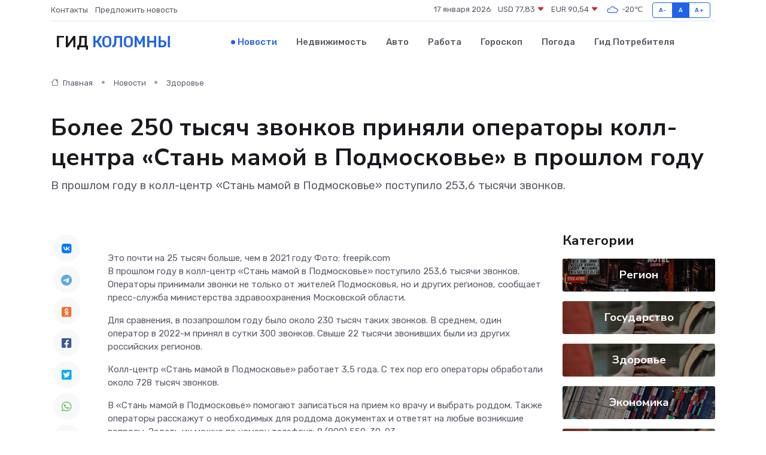

--- FILE ---
content_type: text/html; charset=UTF-8
request_url: https://prokolomnu.ru/news/zdorove/bolee-250-tysyach-zvonkov-prinyali-operatory-koll-centra-stan-mamoy-v-podmoskove-v-proshlom-godu.htm
body_size: 9028
content:
<!DOCTYPE html>
<html lang="ru">
<head>
	<meta charset="utf-8">
	<meta name="csrf-token" content="rmV9R6Fm9mlr9bT12gLn0qSHkTrFWOSXJyowTDxb">
    <meta http-equiv="X-UA-Compatible" content="IE=edge">
    <meta name="viewport" content="width=device-width, initial-scale=1">
    <title>Более 250 тысяч звонков приняли операторы колл-центра «Стань мамой в Подмосковье» в прошлом году - новости Коломны</title>
    <meta name="description" property="description" content="В прошлом году в колл-центр «Стань мамой в Подмосковье» поступило 253,6 тысячи звонков.">
    
    <meta property="fb:pages" content="105958871990207" />
    <link rel="shortcut icon" type="image/x-icon" href="https://prokolomnu.ru/favicon.svg">
    <link rel="canonical" href="https://prokolomnu.ru/news/zdorove/bolee-250-tysyach-zvonkov-prinyali-operatory-koll-centra-stan-mamoy-v-podmoskove-v-proshlom-godu.htm">
    <link rel="preconnect" href="https://fonts.gstatic.com">
    <link rel="dns-prefetch" href="https://fonts.googleapis.com">
    <link rel="dns-prefetch" href="https://pagead2.googlesyndication.com">
    <link rel="dns-prefetch" href="https://res.cloudinary.com">
    <link href="https://fonts.googleapis.com/css2?family=Nunito+Sans:wght@400;700&family=Rubik:wght@400;500;700&display=swap" rel="stylesheet">
    <link rel="stylesheet" type="text/css" href="https://prokolomnu.ru/assets/font-awesome/css/all.min.css">
    <link rel="stylesheet" type="text/css" href="https://prokolomnu.ru/assets/bootstrap-icons/bootstrap-icons.css">
    <link rel="stylesheet" type="text/css" href="https://prokolomnu.ru/assets/tiny-slider/tiny-slider.css">
    <link rel="stylesheet" type="text/css" href="https://prokolomnu.ru/assets/glightbox/css/glightbox.min.css">
    <link rel="stylesheet" type="text/css" href="https://prokolomnu.ru/assets/plyr/plyr.css">
    <link id="style-switch" rel="stylesheet" type="text/css" href="https://prokolomnu.ru/assets/css/style.css">
    <link rel="stylesheet" type="text/css" href="https://prokolomnu.ru/assets/css/style2.css">

    <meta name="twitter:card" content="summary">
    <meta name="twitter:site" content="@mysite">
    <meta name="twitter:title" content="Более 250 тысяч звонков приняли операторы колл-центра «Стань мамой в Подмосковье» в прошлом году - новости Коломны">
    <meta name="twitter:description" content="В прошлом году в колл-центр «Стань мамой в Подмосковье» поступило 253,6 тысячи звонков.">
    <meta name="twitter:creator" content="@mysite">
    <meta name="twitter:image:src" content="https://res.cloudinary.com/dyrrku2to/image/upload/kpjr6ckvak3iyfijevx4">
    <meta name="twitter:domain" content="prokolomnu.ru">
    <meta name="twitter:card" content="summary_large_image" /><meta name="twitter:image" content="https://res.cloudinary.com/dyrrku2to/image/upload/kpjr6ckvak3iyfijevx4">

    <meta property="og:url" content="http://prokolomnu.ru/news/zdorove/bolee-250-tysyach-zvonkov-prinyali-operatory-koll-centra-stan-mamoy-v-podmoskove-v-proshlom-godu.htm">
    <meta property="og:title" content="Более 250 тысяч звонков приняли операторы колл-центра «Стань мамой в Подмосковье» в прошлом году - новости Коломны">
    <meta property="og:description" content="В прошлом году в колл-центр «Стань мамой в Подмосковье» поступило 253,6 тысячи звонков.">
    <meta property="og:type" content="website">
    <meta property="og:image" content="https://res.cloudinary.com/dyrrku2to/image/upload/kpjr6ckvak3iyfijevx4">
    <meta property="og:locale" content="ru_RU">
    <meta property="og:site_name" content="Гид Коломны">
    

    <link rel="image_src" href="https://res.cloudinary.com/dyrrku2to/image/upload/kpjr6ckvak3iyfijevx4" />

    <link rel="alternate" type="application/rss+xml" href="https://prokolomnu.ru/feed" title="Коломна: гид, новости, афиша">
        <script async src="https://pagead2.googlesyndication.com/pagead/js/adsbygoogle.js"></script>
    <script>
        (adsbygoogle = window.adsbygoogle || []).push({
            google_ad_client: "ca-pub-0899253526956684",
            enable_page_level_ads: true
        });
    </script>
        
    
    
    
    <script>if (window.top !== window.self) window.top.location.replace(window.self.location.href);</script>
    <script>if(self != top) { top.location=document.location;}</script>

<!-- Google tag (gtag.js) -->
<script async src="https://www.googletagmanager.com/gtag/js?id=G-71VQP5FD0J"></script>
<script>
  window.dataLayer = window.dataLayer || [];
  function gtag(){dataLayer.push(arguments);}
  gtag('js', new Date());

  gtag('config', 'G-71VQP5FD0J');
</script>
</head>
<body>
<script type="text/javascript" > (function(m,e,t,r,i,k,a){m[i]=m[i]||function(){(m[i].a=m[i].a||[]).push(arguments)}; m[i].l=1*new Date();k=e.createElement(t),a=e.getElementsByTagName(t)[0],k.async=1,k.src=r,a.parentNode.insertBefore(k,a)}) (window, document, "script", "https://mc.yandex.ru/metrika/tag.js", "ym"); ym(54007891, "init", {}); ym(86840228, "init", { clickmap:true, trackLinks:true, accurateTrackBounce:true, webvisor:true });</script> <noscript><div><img src="https://mc.yandex.ru/watch/54007891" style="position:absolute; left:-9999px;" alt="" /><img src="https://mc.yandex.ru/watch/86840228" style="position:absolute; left:-9999px;" alt="" /></div></noscript>
<script type="text/javascript">
    new Image().src = "//counter.yadro.ru/hit?r"+escape(document.referrer)+((typeof(screen)=="undefined")?"":";s"+screen.width+"*"+screen.height+"*"+(screen.colorDepth?screen.colorDepth:screen.pixelDepth))+";u"+escape(document.URL)+";h"+escape(document.title.substring(0,150))+";"+Math.random();
</script>
<!-- Rating@Mail.ru counter -->
<script type="text/javascript">
var _tmr = window._tmr || (window._tmr = []);
_tmr.push({id: "3138453", type: "pageView", start: (new Date()).getTime()});
(function (d, w, id) {
  if (d.getElementById(id)) return;
  var ts = d.createElement("script"); ts.type = "text/javascript"; ts.async = true; ts.id = id;
  ts.src = "https://top-fwz1.mail.ru/js/code.js";
  var f = function () {var s = d.getElementsByTagName("script")[0]; s.parentNode.insertBefore(ts, s);};
  if (w.opera == "[object Opera]") { d.addEventListener("DOMContentLoaded", f, false); } else { f(); }
})(document, window, "topmailru-code");
</script><noscript><div>
<img src="https://top-fwz1.mail.ru/counter?id=3138453;js=na" style="border:0;position:absolute;left:-9999px;" alt="Top.Mail.Ru" />
</div></noscript>
<!-- //Rating@Mail.ru counter -->

<header class="navbar-light navbar-sticky header-static">
    <div class="navbar-top d-none d-lg-block small">
        <div class="container">
            <div class="d-md-flex justify-content-between align-items-center my-1">
                <!-- Top bar left -->
                <ul class="nav">
                    <li class="nav-item">
                        <a class="nav-link ps-0" href="https://prokolomnu.ru/contacts">Контакты</a>
                    </li>
                    <li class="nav-item">
                        <a class="nav-link ps-0" href="https://prokolomnu.ru/sendnews">Предложить новость</a>
                    </li>
                    
                </ul>
                <!-- Top bar right -->
                <div class="d-flex align-items-center">
                    
                    <ul class="list-inline mb-0 text-center text-sm-end me-3">
						<li class="list-inline-item">
							<span>17 января 2026</span>
						</li>
                        <li class="list-inline-item">
                            <a class="nav-link px-0" href="https://prokolomnu.ru/currency">
                                <span>USD 77,83 <i class="bi bi-caret-down-fill text-danger"></i></span>
                            </a>
						</li>
                        <li class="list-inline-item">
                            <a class="nav-link px-0" href="https://prokolomnu.ru/currency">
                                <span>EUR 90,54 <i class="bi bi-caret-down-fill text-danger"></i></span>
                            </a>
						</li>
						<li class="list-inline-item">
                            <a class="nav-link px-0" href="https://prokolomnu.ru/pogoda">
                                <svg xmlns="http://www.w3.org/2000/svg" width="25" height="25" viewBox="0 0 30 30"><path fill="#315EFB" fill-rule="evenodd" d="M25.036 13.066a4.948 4.948 0 0 1 0 5.868A4.99 4.99 0 0 1 20.99 21H8.507a4.49 4.49 0 0 1-3.64-1.86 4.458 4.458 0 0 1 0-5.281A4.491 4.491 0 0 1 8.506 12c.686 0 1.37.159 1.996.473a.5.5 0 0 1 .16.766l-.33.399a.502.502 0 0 1-.598.132 2.976 2.976 0 0 0-3.346.608 3.007 3.007 0 0 0 .334 4.532c.527.396 1.177.59 1.836.59H20.94a3.54 3.54 0 0 0 2.163-.711 3.497 3.497 0 0 0 1.358-3.206 3.45 3.45 0 0 0-.706-1.727A3.486 3.486 0 0 0 20.99 12.5c-.07 0-.138.016-.208.02-.328.02-.645.085-.947.192a.496.496 0 0 1-.63-.287 4.637 4.637 0 0 0-.445-.874 4.495 4.495 0 0 0-.584-.733A4.461 4.461 0 0 0 14.998 9.5a4.46 4.46 0 0 0-3.177 1.318 2.326 2.326 0 0 0-.135.147.5.5 0 0 1-.592.131 5.78 5.78 0 0 0-.453-.19.5.5 0 0 1-.21-.79A5.97 5.97 0 0 1 14.998 8a5.97 5.97 0 0 1 4.237 1.757c.398.399.704.85.966 1.319.262-.042.525-.076.79-.076a4.99 4.99 0 0 1 4.045 2.066zM0 0v30V0zm30 0v30V0z"></path></svg>
                                <span>-20&#8451;</span>
                            </a>
						</li>
					</ul>

                    <!-- Font size accessibility START -->
                    <div class="btn-group me-2" role="group" aria-label="font size changer">
                        <input type="radio" class="btn-check" name="fntradio" id="font-sm">
                        <label class="btn btn-xs btn-outline-primary mb-0" for="font-sm">A-</label>

                        <input type="radio" class="btn-check" name="fntradio" id="font-default" checked>
                        <label class="btn btn-xs btn-outline-primary mb-0" for="font-default">A</label>

                        <input type="radio" class="btn-check" name="fntradio" id="font-lg">
                        <label class="btn btn-xs btn-outline-primary mb-0" for="font-lg">A+</label>
                    </div>

                    
                </div>
            </div>
            <!-- Divider -->
            <div class="border-bottom border-2 border-primary opacity-1"></div>
        </div>
    </div>

    <!-- Logo Nav START -->
    <nav class="navbar navbar-expand-lg">
        <div class="container">
            <!-- Logo START -->
            <a class="navbar-brand" href="https://prokolomnu.ru" style="text-align: end;">
                
                			<span class="ms-2 fs-3 text-uppercase fw-normal">Гид <span style="color: #2163e8;">Коломны</span></span>
                            </a>
            <!-- Logo END -->

            <!-- Responsive navbar toggler -->
            <button class="navbar-toggler ms-auto" type="button" data-bs-toggle="collapse"
                data-bs-target="#navbarCollapse" aria-controls="navbarCollapse" aria-expanded="false"
                aria-label="Toggle navigation">
                <span class="text-body h6 d-none d-sm-inline-block">Menu</span>
                <span class="navbar-toggler-icon"></span>
            </button>

            <!-- Main navbar START -->
            <div class="collapse navbar-collapse" id="navbarCollapse">
                <ul class="navbar-nav navbar-nav-scroll mx-auto">
                                        <li class="nav-item"> <a class="nav-link active" href="https://prokolomnu.ru/news">Новости</a></li>
                                        <li class="nav-item"> <a class="nav-link" href="https://prokolomnu.ru/realty">Недвижимость</a></li>
                                        <li class="nav-item"> <a class="nav-link" href="https://prokolomnu.ru/auto">Авто</a></li>
                                        <li class="nav-item"> <a class="nav-link" href="https://prokolomnu.ru/job">Работа</a></li>
                                        <li class="nav-item"> <a class="nav-link" href="https://prokolomnu.ru/horoscope">Гороскоп</a></li>
                                        <li class="nav-item"> <a class="nav-link" href="https://prokolomnu.ru/pogoda">Погода</a></li>
                                        <li class="nav-item"> <a class="nav-link" href="https://prokolomnu.ru/poleznoe">Гид потребителя</a></li>
                                    </ul>
            </div>
            <!-- Main navbar END -->

            
        </div>
    </nav>
    <!-- Logo Nav END -->
</header>
    <main>
        <!-- =======================
                Main content START -->
        <section class="pt-3 pb-lg-5">
            <div class="container" data-sticky-container>
                <div class="row">
                    <!-- Main Post START -->
                    <div class="col-lg-9">
                        <!-- Categorie Detail START -->
                        <div class="mb-4">
							<nav aria-label="breadcrumb" itemscope itemtype="http://schema.org/BreadcrumbList">
								<ol class="breadcrumb breadcrumb-dots">
									<li class="breadcrumb-item" itemprop="itemListElement" itemscope itemtype="http://schema.org/ListItem">
										<meta itemprop="name" content="Гид Коломны">
										<meta itemprop="position" content="1">
										<meta itemprop="item" content="https://prokolomnu.ru">
										<a itemprop="url" href="https://prokolomnu.ru">
										<i class="bi bi-house me-1"></i> Главная
										</a>
									</li>
									<li class="breadcrumb-item" itemprop="itemListElement" itemscope itemtype="http://schema.org/ListItem">
										<meta itemprop="name" content="Новости">
										<meta itemprop="position" content="2">
										<meta itemprop="item" content="https://prokolomnu.ru/news">
										<a itemprop="url" href="https://prokolomnu.ru/news"> Новости</a>
									</li>
									<li class="breadcrumb-item" aria-current="page" itemprop="itemListElement" itemscope itemtype="http://schema.org/ListItem">
										<meta itemprop="name" content="Здоровье">
										<meta itemprop="position" content="3">
										<meta itemprop="item" content="https://prokolomnu.ru/news/zdorove">
										<a itemprop="url" href="https://prokolomnu.ru/news/zdorove"> Здоровье</a>
									</li>
									<li aria-current="page" itemprop="itemListElement" itemscope itemtype="http://schema.org/ListItem">
									<meta itemprop="name" content="Более 250 тысяч звонков приняли операторы колл-центра «Стань мамой в Подмосковье» в прошлом году">
									<meta itemprop="position" content="4" />
									<meta itemprop="item" content="https://prokolomnu.ru/news/zdorove/bolee-250-tysyach-zvonkov-prinyali-operatory-koll-centra-stan-mamoy-v-podmoskove-v-proshlom-godu.htm">
									</li>
								</ol>
							</nav>
						
                        </div>
                    </div>
                </div>
                <div class="row align-items-center">
                                                        <!-- Content -->
                    <div class="col-md-12 mt-4 mt-md-0">
                                            <h1 class="display-6">Более 250 тысяч звонков приняли операторы колл-центра «Стань мамой в Подмосковье» в прошлом году</h1>
                        <p class="lead">В прошлом году в колл-центр «Стань мамой в Подмосковье» поступило 253,6 тысячи звонков.</p>
                    </div>
				                                    </div>
            </div>
        </section>
        <!-- =======================
        Main START -->
        <section class="pt-0">
            <div class="container position-relative" data-sticky-container>
                <div class="row">
                    <!-- Left sidebar START -->
                    <div class="col-md-1">
                        <div class="text-start text-lg-center mb-5" data-sticky data-margin-top="80" data-sticky-for="767">
                            <style>
                                .fa-vk::before {
                                    color: #07f;
                                }
                                .fa-telegram::before {
                                    color: #64a9dc;
                                }
                                .fa-facebook-square::before {
                                    color: #3b5998;
                                }
                                .fa-odnoklassniki-square::before {
                                    color: #eb722e;
                                }
                                .fa-twitter-square::before {
                                    color: #00aced;
                                }
                                .fa-whatsapp::before {
                                    color: #65bc54;
                                }
                                .fa-viber::before {
                                    color: #7b519d;
                                }
                                .fa-moimir svg {
                                    background-color: #168de2;
                                    height: 18px;
                                    width: 18px;
                                    background-size: 18px 18px;
                                    border-radius: 4px;
                                    margin-bottom: 2px;
                                }
                            </style>
                            <ul class="nav text-white-force">
                                <li class="nav-item">
                                    <a class="nav-link icon-md rounded-circle m-1 p-0 fs-5 bg-light" href="https://vk.com/share.php?url=https://prokolomnu.ru/news/zdorove/bolee-250-tysyach-zvonkov-prinyali-operatory-koll-centra-stan-mamoy-v-podmoskove-v-proshlom-godu.htm&title=Более 250 тысяч звонков приняли операторы колл-центра «Стань мамой в Подмосковье» в прошлом году - новости Коломны&utm_source=share" rel="nofollow" target="_blank">
                                        <i class="fab fa-vk align-middle text-body"></i>
                                    </a>
                                </li>
                                <li class="nav-item">
                                    <a class="nav-link icon-md rounded-circle m-1 p-0 fs-5 bg-light" href="https://t.me/share/url?url=https://prokolomnu.ru/news/zdorove/bolee-250-tysyach-zvonkov-prinyali-operatory-koll-centra-stan-mamoy-v-podmoskove-v-proshlom-godu.htm&text=Более 250 тысяч звонков приняли операторы колл-центра «Стань мамой в Подмосковье» в прошлом году - новости Коломны&utm_source=share" rel="nofollow" target="_blank">
                                        <i class="fab fa-telegram align-middle text-body"></i>
                                    </a>
                                </li>
                                <li class="nav-item">
                                    <a class="nav-link icon-md rounded-circle m-1 p-0 fs-5 bg-light" href="https://connect.ok.ru/offer?url=https://prokolomnu.ru/news/zdorove/bolee-250-tysyach-zvonkov-prinyali-operatory-koll-centra-stan-mamoy-v-podmoskove-v-proshlom-godu.htm&title=Более 250 тысяч звонков приняли операторы колл-центра «Стань мамой в Подмосковье» в прошлом году - новости Коломны&utm_source=share" rel="nofollow" target="_blank">
                                        <i class="fab fa-odnoklassniki-square align-middle text-body"></i>
                                    </a>
                                </li>
                                <li class="nav-item">
                                    <a class="nav-link icon-md rounded-circle m-1 p-0 fs-5 bg-light" href="https://www.facebook.com/sharer.php?src=sp&u=https://prokolomnu.ru/news/zdorove/bolee-250-tysyach-zvonkov-prinyali-operatory-koll-centra-stan-mamoy-v-podmoskove-v-proshlom-godu.htm&title=Более 250 тысяч звонков приняли операторы колл-центра «Стань мамой в Подмосковье» в прошлом году - новости Коломны&utm_source=share" rel="nofollow" target="_blank">
                                        <i class="fab fa-facebook-square align-middle text-body"></i>
                                    </a>
                                </li>
                                <li class="nav-item">
                                    <a class="nav-link icon-md rounded-circle m-1 p-0 fs-5 bg-light" href="https://twitter.com/intent/tweet?text=Более 250 тысяч звонков приняли операторы колл-центра «Стань мамой в Подмосковье» в прошлом году - новости Коломны&url=https://prokolomnu.ru/news/zdorove/bolee-250-tysyach-zvonkov-prinyali-operatory-koll-centra-stan-mamoy-v-podmoskove-v-proshlom-godu.htm&utm_source=share" rel="nofollow" target="_blank">
                                        <i class="fab fa-twitter-square align-middle text-body"></i>
                                    </a>
                                </li>
                                <li class="nav-item">
                                    <a class="nav-link icon-md rounded-circle m-1 p-0 fs-5 bg-light" href="https://api.whatsapp.com/send?text=Более 250 тысяч звонков приняли операторы колл-центра «Стань мамой в Подмосковье» в прошлом году - новости Коломны https://prokolomnu.ru/news/zdorove/bolee-250-tysyach-zvonkov-prinyali-operatory-koll-centra-stan-mamoy-v-podmoskove-v-proshlom-godu.htm&utm_source=share" rel="nofollow" target="_blank">
                                        <i class="fab fa-whatsapp align-middle text-body"></i>
                                    </a>
                                </li>
                                <li class="nav-item">
                                    <a class="nav-link icon-md rounded-circle m-1 p-0 fs-5 bg-light" href="viber://forward?text=Более 250 тысяч звонков приняли операторы колл-центра «Стань мамой в Подмосковье» в прошлом году - новости Коломны https://prokolomnu.ru/news/zdorove/bolee-250-tysyach-zvonkov-prinyali-operatory-koll-centra-stan-mamoy-v-podmoskove-v-proshlom-godu.htm&utm_source=share" rel="nofollow" target="_blank">
                                        <i class="fab fa-viber align-middle text-body"></i>
                                    </a>
                                </li>
                                <li class="nav-item">
                                    <a class="nav-link icon-md rounded-circle m-1 p-0 fs-5 bg-light" href="https://connect.mail.ru/share?url=https://prokolomnu.ru/news/zdorove/bolee-250-tysyach-zvonkov-prinyali-operatory-koll-centra-stan-mamoy-v-podmoskove-v-proshlom-godu.htm&title=Более 250 тысяч звонков приняли операторы колл-центра «Стань мамой в Подмосковье» в прошлом году - новости Коломны&utm_source=share" rel="nofollow" target="_blank">
                                        <i class="fab fa-moimir align-middle text-body"><svg viewBox='0 0 24 24' xmlns='http://www.w3.org/2000/svg'><path d='M8.889 9.667a1.333 1.333 0 100-2.667 1.333 1.333 0 000 2.667zm6.222 0a1.333 1.333 0 100-2.667 1.333 1.333 0 000 2.667zm4.77 6.108l-1.802-3.028a.879.879 0 00-1.188-.307.843.843 0 00-.313 1.166l.214.36a6.71 6.71 0 01-4.795 1.996 6.711 6.711 0 01-4.792-1.992l.217-.364a.844.844 0 00-.313-1.166.878.878 0 00-1.189.307l-1.8 3.028a.844.844 0 00.312 1.166.88.88 0 001.189-.307l.683-1.147a8.466 8.466 0 005.694 2.18 8.463 8.463 0 005.698-2.184l.685 1.151a.873.873 0 001.189.307.844.844 0 00.312-1.166z' fill='#FFF' fill-rule='evenodd'/></svg></i>
                                    </a>
                                </li>
                                
                            </ul>
                        </div>
                    </div>
                    <!-- Left sidebar END -->

                    <!-- Main Content START -->
                    <div class="col-md-10 col-lg-8 mb-5">
                        <div class="mb-4">
                                                    </div>
                        <div itemscope itemtype="http://schema.org/NewsArticle">
                            <meta itemprop="headline" content="Более 250 тысяч звонков приняли операторы колл-центра «Стань мамой в Подмосковье» в прошлом году">
                            <meta itemprop="identifier" content="https://prokolomnu.ru/8395592">
                            <span itemprop="articleBody">Это почти на 25 тысяч больше, чем в 2021 году

Фото: freepik.com

<p> В прошлом году в колл-центр «Стань мамой в Подмосковье» поступило 253,6 тысячи звонков. Операторы принимали звонки не только от жителей Подмосковья, но и других регионов, сообщает пресс-служба министерства здравоохранения Московской области. </p> <p> Для сравнения, в позапрошлом году было около 230 тысяч таких звонков. В среднем, один оператор в 2022-м принял в сутки 300 звонков. Свыше 22 тысячи звонивших были из других российских регионов. </p> <p> Колл-центр «Стань мамой в Подмосковье» работает 3,5 года. С тех пор его операторы обработали около 728 тысяч звонков. </p> <p> В «Стань мамой в Подмосковье» помогают записаться на прием ко врачу и выбрать роддом. Также операторы расскажут о необходимых для роддома документах и ответят на любые возникшие вопросы. Задать их можно по номеру телефона: 8 (800) 550-30-03. </p>

Автор:  Марина Панкина</span>
                        </div>
                                                                        <div><a href="https://vmo24.ru/news/bolee_250_tysyach_zvonkov_prinyali_operatory_koll-centra_stan_mamoy_v_podmoskove_v_proshlom_godu" target="_blank" rel="author">Источник</a></div>
                                                                        <div class="col-12 mt-3"><a href="https://prokolomnu.ru/sendnews">Предложить новость</a></div>
                        <div class="col-12 mt-5">
                            <h2 class="my-3">Последние новости</h2>
                            <div class="row gy-4">
                                <!-- Card item START -->
<div class="col-sm-6">
    <div class="card" itemscope="" itemtype="http://schema.org/BlogPosting">
        <!-- Card img -->
        <div class="position-relative">
                        <img class="card-img" src="https://res.cloudinary.com/dyrrku2to/image/upload/c_fill,w_420,h_315,q_auto,g_face/rgxgknxkjywtwra5jvau" alt="В Звенигороде ожидаются снегопады, гололедица и порывистый ветер" itemprop="image">
                    </div>
        <div class="card-body px-0 pt-3" itemprop="name">
            <h4 class="card-title" itemprop="headline"><a href="https://prokolomnu.ru/news/region/v-zvenigorode-ozhidayutsya-snegopady-gololedica-i-poryvistyy-veter.htm"
                    class="btn-link text-reset fw-bold" itemprop="url">В Звенигороде ожидаются снегопады, гололедица и порывистый ветер</a></h4>
            <p class="card-text" itemprop="articleBody">Фото: медиасток.рф Автор: Андрей Молчанов

Синоптики предупредили жителей Московской области о&amp;nbsp;сложных погодных условиях.</p>
        </div>
        <meta itemprop="author" content="Редактор"/>
        <meta itemscope itemprop="mainEntityOfPage" itemType="https://schema.org/WebPage" itemid="https://prokolomnu.ru/news/region/v-zvenigorode-ozhidayutsya-snegopady-gololedica-i-poryvistyy-veter.htm"/>
        <meta itemprop="dateModified" content="2025-04-06"/>
        <meta itemprop="datePublished" content="2025-04-06"/>
    </div>
</div>
<!-- Card item END -->
<!-- Card item START -->
<div class="col-sm-6">
    <div class="card" itemscope="" itemtype="http://schema.org/BlogPosting">
        <!-- Card img -->
        <div class="position-relative">
                        <img class="card-img" src="https://res.cloudinary.com/dyrrku2to/image/upload/c_fill,w_420,h_315,q_auto,g_face/vgtdrnt2sh7d6imecll3" alt="ТОП-мест для посещения в Звенигороде: куда отправиться в весенние выходные" itemprop="image">
                    </div>
        <div class="card-body px-0 pt-3" itemprop="name">
            <h4 class="card-title" itemprop="headline"><a href="https://prokolomnu.ru/news/region/top-mest-dlya-posescheniya-v-zvenigorode-kuda-otpravitsya-v-vesennie-vyhodnye.htm"
                    class="btn-link text-reset fw-bold" itemprop="url">ТОП-мест для посещения в Звенигороде: куда отправиться в весенние выходные</a></h4>
            <p class="card-text" itemprop="articleBody">Звенигород — один из древнейших городов Подмосковья, славящийся красотой своего природного ландшафта и ценнейшими памятниками архитектуры и культуры.</p>
        </div>
        <meta itemprop="author" content="Редактор"/>
        <meta itemscope itemprop="mainEntityOfPage" itemType="https://schema.org/WebPage" itemid="https://prokolomnu.ru/news/region/top-mest-dlya-posescheniya-v-zvenigorode-kuda-otpravitsya-v-vesennie-vyhodnye.htm"/>
        <meta itemprop="dateModified" content="2025-04-06"/>
        <meta itemprop="datePublished" content="2025-04-06"/>
    </div>
</div>
<!-- Card item END -->
<!-- Card item START -->
<div class="col-sm-6">
    <div class="card" itemscope="" itemtype="http://schema.org/BlogPosting">
        <!-- Card img -->
        <div class="position-relative">
                        <img class="card-img" src="https://res.cloudinary.com/dyrrku2to/image/upload/c_fill,w_420,h_315,q_auto,g_face/eu5ysxut4ocypv1h65jm" alt="Наро-Фоминская Госавтоинспекция провела профилактику на АЗС" itemprop="image">
                    </div>
        <div class="card-body px-0 pt-3" itemprop="name">
            <h4 class="card-title" itemprop="headline"><a href="https://prokolomnu.ru/news/region/naro-fominskaya-gosavtoinspekciya-provela-profilaktiku-na-azs.htm"
                    class="btn-link text-reset fw-bold" itemprop="url">Наро-Фоминская Госавтоинспекция провела профилактику на АЗС</a></h4>
            <p class="card-text" itemprop="articleBody">В рамках проведения областного социального раунда по безопасности дорожного движения «Один щелчок спасает жизнь»,</p>
        </div>
        <meta itemprop="author" content="Редактор"/>
        <meta itemscope itemprop="mainEntityOfPage" itemType="https://schema.org/WebPage" itemid="https://prokolomnu.ru/news/region/naro-fominskaya-gosavtoinspekciya-provela-profilaktiku-na-azs.htm"/>
        <meta itemprop="dateModified" content="2025-04-06"/>
        <meta itemprop="datePublished" content="2025-04-06"/>
    </div>
</div>
<!-- Card item END -->
<!-- Card item START -->
<div class="col-sm-6">
    <div class="card" itemscope="" itemtype="http://schema.org/BlogPosting">
        <!-- Card img -->
        <div class="position-relative">
            <img class="card-img" src="https://res.cloudinary.com/dzttx7cpc/image/upload/c_fill,w_420,h_315,q_auto,g_face/r7veu3ey8cqaawwwsw5m" alt="Пошаговое руководство: как грамотно оформить первый микрозайм" itemprop="image">
        </div>
        <div class="card-body px-0 pt-3" itemprop="name">
            <h4 class="card-title" itemprop="headline"><a href="https://simferopol-gid.ru/news/ekonomika/poshagovoe-rukovodstvo-kak-gramotno-oformit-pervyy-mikrozaym.htm" class="btn-link text-reset fw-bold" itemprop="url">Пошаговое руководство: как грамотно оформить первый микрозайм</a></h4>
            <p class="card-text" itemprop="articleBody">Как взять кредит с умом и не пожалеть об этом спустя пару месяцев</p>
        </div>
        <meta itemprop="author" content="Редактор"/>
        <meta itemscope itemprop="mainEntityOfPage" itemType="https://schema.org/WebPage" itemid="https://simferopol-gid.ru/news/ekonomika/poshagovoe-rukovodstvo-kak-gramotno-oformit-pervyy-mikrozaym.htm"/>
        <meta itemprop="dateModified" content="2026-01-17"/>
        <meta itemprop="datePublished" content="2026-01-17"/>
    </div>
</div>
<!-- Card item END -->
                            </div>
                        </div>
						<div class="col-12 bg-primary bg-opacity-10 p-2 mt-3 rounded">
							На этом сайте вы найдете актуальные <a href="https://prozheleznogorsk.ru/job">вакансии в Железногорске</a> с предложениями работы от ведущих работодателей города
						</div>
                        <!-- Comments START -->
                        <div class="mt-5">
                            <h3>Комментарии (0)</h3>
                        </div>
                        <!-- Comments END -->
                        <!-- Reply START -->
                        <div>
                            <h3>Добавить комментарий</h3>
                            <small>Ваш email не публикуется. Обязательные поля отмечены *</small>
                            <form class="row g-3 mt-2">
                                <div class="col-md-6">
                                    <label class="form-label">Имя *</label>
                                    <input type="text" class="form-control" aria-label="First name">
                                </div>
                                <div class="col-md-6">
                                    <label class="form-label">Email *</label>
                                    <input type="email" class="form-control">
                                </div>
                                <div class="col-12">
                                    <label class="form-label">Текст комментария *</label>
                                    <textarea class="form-control" rows="3"></textarea>
                                </div>
                                <div class="col-12">
                                    <button type="submit" class="btn btn-primary">Оставить комментарий</button>
                                </div>
                            </form>
                        </div>
                        <!-- Reply END -->
                    </div>
                    <!-- Main Content END -->
                    <!-- Right sidebar START -->
                    <div class="col-lg-3 d-none d-lg-block">
                        <div data-sticky data-margin-top="80" data-sticky-for="991">
                            <!-- Categories -->
                            <div>
                                <h4 class="mb-3">Категории</h4>
                                                                    <!-- Category item -->
                                    <div class="text-center mb-3 card-bg-scale position-relative overflow-hidden rounded"
                                        style="background-image:url(https://prokolomnu.ru/assets/images/blog/4by3/01.jpg); background-position: center left; background-size: cover;">
                                        <div class="bg-dark-overlay-4 p-3">
                                            <a href="https://prokolomnu.ru/news/region"
                                                class="stretched-link btn-link fw-bold text-white h5">Регион</a>
                                        </div>
                                    </div>
                                                                    <!-- Category item -->
                                    <div class="text-center mb-3 card-bg-scale position-relative overflow-hidden rounded"
                                        style="background-image:url(https://prokolomnu.ru/assets/images/blog/4by3/09.jpg); background-position: center left; background-size: cover;">
                                        <div class="bg-dark-overlay-4 p-3">
                                            <a href="https://prokolomnu.ru/news/gosudarstvo"
                                                class="stretched-link btn-link fw-bold text-white h5">Государство</a>
                                        </div>
                                    </div>
                                                                    <!-- Category item -->
                                    <div class="text-center mb-3 card-bg-scale position-relative overflow-hidden rounded"
                                        style="background-image:url(https://prokolomnu.ru/assets/images/blog/4by3/09.jpg); background-position: center left; background-size: cover;">
                                        <div class="bg-dark-overlay-4 p-3">
                                            <a href="https://prokolomnu.ru/news/zdorove"
                                                class="stretched-link btn-link fw-bold text-white h5">Здоровье</a>
                                        </div>
                                    </div>
                                                                    <!-- Category item -->
                                    <div class="text-center mb-3 card-bg-scale position-relative overflow-hidden rounded"
                                        style="background-image:url(https://prokolomnu.ru/assets/images/blog/4by3/05.jpg); background-position: center left; background-size: cover;">
                                        <div class="bg-dark-overlay-4 p-3">
                                            <a href="https://prokolomnu.ru/news/ekonomika"
                                                class="stretched-link btn-link fw-bold text-white h5">Экономика</a>
                                        </div>
                                    </div>
                                                                    <!-- Category item -->
                                    <div class="text-center mb-3 card-bg-scale position-relative overflow-hidden rounded"
                                        style="background-image:url(https://prokolomnu.ru/assets/images/blog/4by3/09.jpg); background-position: center left; background-size: cover;">
                                        <div class="bg-dark-overlay-4 p-3">
                                            <a href="https://prokolomnu.ru/news/politika"
                                                class="stretched-link btn-link fw-bold text-white h5">Политика</a>
                                        </div>
                                    </div>
                                                                    <!-- Category item -->
                                    <div class="text-center mb-3 card-bg-scale position-relative overflow-hidden rounded"
                                        style="background-image:url(https://prokolomnu.ru/assets/images/blog/4by3/05.jpg); background-position: center left; background-size: cover;">
                                        <div class="bg-dark-overlay-4 p-3">
                                            <a href="https://prokolomnu.ru/news/nauka-i-obrazovanie"
                                                class="stretched-link btn-link fw-bold text-white h5">Наука и Образование</a>
                                        </div>
                                    </div>
                                                                    <!-- Category item -->
                                    <div class="text-center mb-3 card-bg-scale position-relative overflow-hidden rounded"
                                        style="background-image:url(https://prokolomnu.ru/assets/images/blog/4by3/08.jpg); background-position: center left; background-size: cover;">
                                        <div class="bg-dark-overlay-4 p-3">
                                            <a href="https://prokolomnu.ru/news/proisshestviya"
                                                class="stretched-link btn-link fw-bold text-white h5">Происшествия</a>
                                        </div>
                                    </div>
                                                                    <!-- Category item -->
                                    <div class="text-center mb-3 card-bg-scale position-relative overflow-hidden rounded"
                                        style="background-image:url(https://prokolomnu.ru/assets/images/blog/4by3/09.jpg); background-position: center left; background-size: cover;">
                                        <div class="bg-dark-overlay-4 p-3">
                                            <a href="https://prokolomnu.ru/news/religiya"
                                                class="stretched-link btn-link fw-bold text-white h5">Религия</a>
                                        </div>
                                    </div>
                                                                    <!-- Category item -->
                                    <div class="text-center mb-3 card-bg-scale position-relative overflow-hidden rounded"
                                        style="background-image:url(https://prokolomnu.ru/assets/images/blog/4by3/07.jpg); background-position: center left; background-size: cover;">
                                        <div class="bg-dark-overlay-4 p-3">
                                            <a href="https://prokolomnu.ru/news/kultura"
                                                class="stretched-link btn-link fw-bold text-white h5">Культура</a>
                                        </div>
                                    </div>
                                                                    <!-- Category item -->
                                    <div class="text-center mb-3 card-bg-scale position-relative overflow-hidden rounded"
                                        style="background-image:url(https://prokolomnu.ru/assets/images/blog/4by3/03.jpg); background-position: center left; background-size: cover;">
                                        <div class="bg-dark-overlay-4 p-3">
                                            <a href="https://prokolomnu.ru/news/sport"
                                                class="stretched-link btn-link fw-bold text-white h5">Спорт</a>
                                        </div>
                                    </div>
                                                                    <!-- Category item -->
                                    <div class="text-center mb-3 card-bg-scale position-relative overflow-hidden rounded"
                                        style="background-image:url(https://prokolomnu.ru/assets/images/blog/4by3/06.jpg); background-position: center left; background-size: cover;">
                                        <div class="bg-dark-overlay-4 p-3">
                                            <a href="https://prokolomnu.ru/news/obschestvo"
                                                class="stretched-link btn-link fw-bold text-white h5">Общество</a>
                                        </div>
                                    </div>
                                                            </div>
                        </div>
                    </div>
                    <!-- Right sidebar END -->
                </div>
        </section>
    </main>
<footer class="bg-dark pt-5">
    
    <!-- Footer copyright START -->
    <div class="bg-dark-overlay-3 mt-5">
        <div class="container">
            <div class="row align-items-center justify-content-md-between py-4">
                <div class="col-md-6">
                    <!-- Copyright -->
                    <div class="text-center text-md-start text-primary-hover text-muted">
                        &#169;2026 Коломна. Все права защищены.
                    </div>
                </div>
                
            </div>
        </div>
    </div>
    <!-- Footer copyright END -->
    <script type="application/ld+json">
        {"@context":"https:\/\/schema.org","@type":"Organization","name":"\u041a\u043e\u043b\u043e\u043c\u043d\u0430 - \u0433\u0438\u0434, \u043d\u043e\u0432\u043e\u0441\u0442\u0438, \u0430\u0444\u0438\u0448\u0430","url":"https:\/\/prokolomnu.ru","sameAs":["https:\/\/vk.com\/public208044370","https:\/\/t.me\/prokolomnu"]}
    </script>
</footer>
<!-- Back to top -->
<div class="back-top"><i class="bi bi-arrow-up-short"></i></div>
<script src="https://prokolomnu.ru/assets/bootstrap/js/bootstrap.bundle.min.js"></script>
<script src="https://prokolomnu.ru/assets/tiny-slider/tiny-slider.js"></script>
<script src="https://prokolomnu.ru/assets/sticky-js/sticky.min.js"></script>
<script src="https://prokolomnu.ru/assets/glightbox/js/glightbox.min.js"></script>
<script src="https://prokolomnu.ru/assets/plyr/plyr.js"></script>
<script src="https://prokolomnu.ru/assets/js/functions.js"></script>
<script src="https://yastatic.net/share2/share.js" async></script>
<script defer src="https://static.cloudflareinsights.com/beacon.min.js/vcd15cbe7772f49c399c6a5babf22c1241717689176015" integrity="sha512-ZpsOmlRQV6y907TI0dKBHq9Md29nnaEIPlkf84rnaERnq6zvWvPUqr2ft8M1aS28oN72PdrCzSjY4U6VaAw1EQ==" data-cf-beacon='{"version":"2024.11.0","token":"5ac836ed1b66444580f9ed9606b1319f","r":1,"server_timing":{"name":{"cfCacheStatus":true,"cfEdge":true,"cfExtPri":true,"cfL4":true,"cfOrigin":true,"cfSpeedBrain":true},"location_startswith":null}}' crossorigin="anonymous"></script>
</body>
</html>


--- FILE ---
content_type: text/html; charset=utf-8
request_url: https://www.google.com/recaptcha/api2/aframe
body_size: 267
content:
<!DOCTYPE HTML><html><head><meta http-equiv="content-type" content="text/html; charset=UTF-8"></head><body><script nonce="DZiCHAvOZbhgKWtbyVq4tA">/** Anti-fraud and anti-abuse applications only. See google.com/recaptcha */ try{var clients={'sodar':'https://pagead2.googlesyndication.com/pagead/sodar?'};window.addEventListener("message",function(a){try{if(a.source===window.parent){var b=JSON.parse(a.data);var c=clients[b['id']];if(c){var d=document.createElement('img');d.src=c+b['params']+'&rc='+(localStorage.getItem("rc::a")?sessionStorage.getItem("rc::b"):"");window.document.body.appendChild(d);sessionStorage.setItem("rc::e",parseInt(sessionStorage.getItem("rc::e")||0)+1);localStorage.setItem("rc::h",'1768678083321');}}}catch(b){}});window.parent.postMessage("_grecaptcha_ready", "*");}catch(b){}</script></body></html>